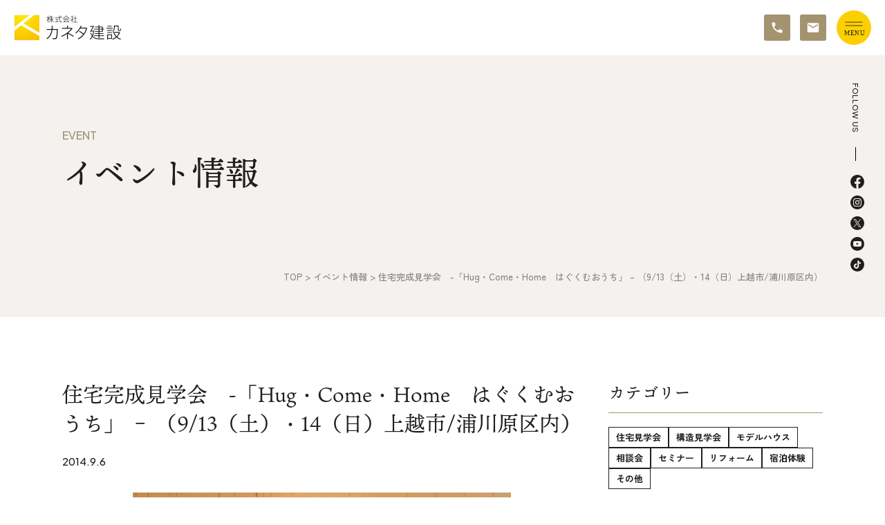

--- FILE ---
content_type: text/html; charset=UTF-8
request_url: https://www.kaneta.co.jp/event/20140906/
body_size: 15168
content:
<!DOCTYPE html>
<html lang="ja">
<head>
<!-- Google tag (gtag.js) -->
<script async src="https://www.googletagmanager.com/gtag/js?id=G-KBSWHVSC3B"></script>
<script>
  window.dataLayer = window.dataLayer || [];
  function gtag(){dataLayer.push(arguments);}
  gtag('js', new Date());

  gtag('config', 'G-KBSWHVSC3B');
</script>
<!-- End Google tag (gtag.js) -->
<!-- Google Tag Manager -->
<script>(function(w,d,s,l,i){w[l]=w[l]||[];w[l].push({'gtm.start':
new Date().getTime(),event:'gtm.js'});var f=d.getElementsByTagName(s)[0],
j=d.createElement(s),dl=l!='dataLayer'?'&l='+l:'';j.async=true;j.src=
'https://www.googletagmanager.com/gtm.js?id='+i+dl;f.parentNode.insertBefore(j,f);
})(window,document,'script','dataLayer','GTM-5FCTXL8');</script>
<!-- End Google Tag Manager -->

<!-- Google Tag Manager 先方の広告代理店用 2025/07/03追加 -->
<script>(function(w,d,s,l,i){w[l]=w[l]||[];w[l].push({'gtm.start':
new Date().getTime(),event:'gtm.js'});var f=d.getElementsByTagName(s)[0],
j=d.createElement(s),dl=l!='dataLayer'?'&l='+l:'';j.async=true;j.src=
'https://www.googletagmanager.com/gtm.js?id='+i+dl;f.parentNode.insertBefore(j,f);
})(window,document,'script','dataLayer','GTM-MV4R54JP');</script>
<!-- End Google Tag Manager -->

<meta charset="UTF-8">
<meta http-equiv="X-UA-Compatible" content="IE=edge">
<meta name='robots' content='index, follow, max-image-preview:large, max-snippet:-1, max-video-preview:-1' />

	<!-- This site is optimized with the Yoast SEO plugin v26.8 - https://yoast.com/product/yoast-seo-wordpress/ -->
	<title>住宅完成見学会　-「Hug・Come・Home　はぐくむおうち」 - （9/13（土）・14（日）上越市/浦川原区内） | カネタ建設</title>
	<meta name="description" content="住宅完成見学会　-「Hug・Come・Home　はぐくむおうち」 - （9/13（土）・14（日）上越市/浦川原区内） | 詳細| 上越市・糸魚川市・妙高市の新築注文住宅" />
	<link rel="canonical" href="https://www.kaneta.co.jp/event/20140906/" />
	<meta property="og:locale" content="ja_JP" />
	<meta property="og:type" content="article" />
	<meta property="og:title" content="住宅完成見学会　-「Hug・Come・Home　はぐくむおうち」 - （9/13（土）・14（日）上越市/浦川原区内） | カネタ建設" />
	<meta property="og:description" content="住宅完成見学会　-「Hug・Come・Home　はぐくむおうち」 - （9/13（土）・14（日）上越市/浦川原区内） | 詳細| 上越市・糸魚川市・妙高市の新築注文住宅" />
	<meta property="og:url" content="https://www.kaneta.co.jp/event/20140906/" />
	<meta property="og:site_name" content="カネタ建設" />
	<meta property="article:publisher" content="https://www.facebook.com/kaneta.co.jp/" />
	<meta property="og:image" content="https://www.kaneta.co.jp/wp-content/uploads/2023/05/ogp.jpg" />
	<meta property="og:image:width" content="1200" />
	<meta property="og:image:height" content="630" />
	<meta property="og:image:type" content="image/jpeg" />
	<meta name="twitter:card" content="summary_large_image" />
	<meta name="twitter:site" content="@kaneta_home" />
	<script type="application/ld+json" class="yoast-schema-graph">{"@context":"https://schema.org","@graph":[{"@type":"WebPage","@id":"https://www.kaneta.co.jp/event/20140906/","url":"https://www.kaneta.co.jp/event/20140906/","name":"住宅完成見学会　-「Hug・Come・Home　はぐくむおうち」 - （9/13（土）・14（日）上越市/浦川原区内） | カネタ建設","isPartOf":{"@id":"https://www.kaneta.co.jp/#website"},"datePublished":"2014-09-06T04:22:44+00:00","description":"住宅完成見学会　-「Hug・Come・Home　はぐくむおうち」 - （9/13（土）・14（日）上越市/浦川原区内） | 詳細| 上越市・糸魚川市・妙高市の新築注文住宅","breadcrumb":{"@id":"https://www.kaneta.co.jp/event/20140906/#breadcrumb"},"inLanguage":"ja","potentialAction":[{"@type":"ReadAction","target":["https://www.kaneta.co.jp/event/20140906/"]}]},{"@type":"BreadcrumbList","@id":"https://www.kaneta.co.jp/event/20140906/#breadcrumb","itemListElement":[{"@type":"ListItem","position":1,"name":"ホーム","item":"https://www.kaneta.co.jp/"},{"@type":"ListItem","position":2,"name":"イベント情報","item":"https://www.kaneta.co.jp/event/"},{"@type":"ListItem","position":3,"name":"住宅完成見学会　-「Hug・Come・Home　はぐくむおうち」 &#8211; （9/13（土）・14（日）上越市/浦川原区内）"}]},{"@type":"WebSite","@id":"https://www.kaneta.co.jp/#website","url":"https://www.kaneta.co.jp/","name":"カネタ建設","description":"上越市・糸魚川市・妙高市の新築注文住宅","publisher":{"@id":"https://www.kaneta.co.jp/#organization"},"potentialAction":[{"@type":"SearchAction","target":{"@type":"EntryPoint","urlTemplate":"https://www.kaneta.co.jp/?s={search_term_string}"},"query-input":{"@type":"PropertyValueSpecification","valueRequired":true,"valueName":"search_term_string"}}],"inLanguage":"ja"},{"@type":"Organization","@id":"https://www.kaneta.co.jp/#organization","name":"カネタ建設","url":"https://www.kaneta.co.jp/","logo":{"@type":"ImageObject","inLanguage":"ja","@id":"https://www.kaneta.co.jp/#/schema/logo/image/","url":"https://www.kaneta.co.jp/wp-content/uploads/2023/03/cropped-favicon.png","contentUrl":"https://www.kaneta.co.jp/wp-content/uploads/2023/03/cropped-favicon.png","width":512,"height":512,"caption":"カネタ建設"},"image":{"@id":"https://www.kaneta.co.jp/#/schema/logo/image/"},"sameAs":["https://www.facebook.com/kaneta.co.jp/","https://x.com/kaneta_home","https://www.instagram.com/kaneta.co/","https://www.youtube.com/channel/UC7bUiVWrnCdG8IUzWeagxxA/featured","https://www.tiktok.com/@kaneta.co"]}]}</script>
	<!-- / Yoast SEO plugin. -->


<link rel="alternate" type="application/rss+xml" title="カネタ建設 &raquo; 住宅完成見学会　-「Hug・Come・Home　はぐくむおうち」 &#8211; （9/13（土）・14（日）上越市/浦川原区内） のコメントのフィード" href="https://www.kaneta.co.jp/event/20140906/feed/" />
<link rel="alternate" title="oEmbed (JSON)" type="application/json+oembed" href="https://www.kaneta.co.jp/wp-json/oembed/1.0/embed?url=https%3A%2F%2Fwww.kaneta.co.jp%2Fevent%2F20140906%2F" />
<link rel="alternate" title="oEmbed (XML)" type="text/xml+oembed" href="https://www.kaneta.co.jp/wp-json/oembed/1.0/embed?url=https%3A%2F%2Fwww.kaneta.co.jp%2Fevent%2F20140906%2F&#038;format=xml" />
<style id='wp-img-auto-sizes-contain-inline-css' type='text/css'>
img:is([sizes=auto i],[sizes^="auto," i]){contain-intrinsic-size:3000px 1500px}
/*# sourceURL=wp-img-auto-sizes-contain-inline-css */
</style>
<style id='wp-emoji-styles-inline-css' type='text/css'>

	img.wp-smiley, img.emoji {
		display: inline !important;
		border: none !important;
		box-shadow: none !important;
		height: 1em !important;
		width: 1em !important;
		margin: 0 0.07em !important;
		vertical-align: -0.1em !important;
		background: none !important;
		padding: 0 !important;
	}
/*# sourceURL=wp-emoji-styles-inline-css */
</style>
<style id='wp-block-library-inline-css' type='text/css'>
:root{--wp-block-synced-color:#7a00df;--wp-block-synced-color--rgb:122,0,223;--wp-bound-block-color:var(--wp-block-synced-color);--wp-editor-canvas-background:#ddd;--wp-admin-theme-color:#007cba;--wp-admin-theme-color--rgb:0,124,186;--wp-admin-theme-color-darker-10:#006ba1;--wp-admin-theme-color-darker-10--rgb:0,107,160.5;--wp-admin-theme-color-darker-20:#005a87;--wp-admin-theme-color-darker-20--rgb:0,90,135;--wp-admin-border-width-focus:2px}@media (min-resolution:192dpi){:root{--wp-admin-border-width-focus:1.5px}}.wp-element-button{cursor:pointer}:root .has-very-light-gray-background-color{background-color:#eee}:root .has-very-dark-gray-background-color{background-color:#313131}:root .has-very-light-gray-color{color:#eee}:root .has-very-dark-gray-color{color:#313131}:root .has-vivid-green-cyan-to-vivid-cyan-blue-gradient-background{background:linear-gradient(135deg,#00d084,#0693e3)}:root .has-purple-crush-gradient-background{background:linear-gradient(135deg,#34e2e4,#4721fb 50%,#ab1dfe)}:root .has-hazy-dawn-gradient-background{background:linear-gradient(135deg,#faaca8,#dad0ec)}:root .has-subdued-olive-gradient-background{background:linear-gradient(135deg,#fafae1,#67a671)}:root .has-atomic-cream-gradient-background{background:linear-gradient(135deg,#fdd79a,#004a59)}:root .has-nightshade-gradient-background{background:linear-gradient(135deg,#330968,#31cdcf)}:root .has-midnight-gradient-background{background:linear-gradient(135deg,#020381,#2874fc)}:root{--wp--preset--font-size--normal:16px;--wp--preset--font-size--huge:42px}.has-regular-font-size{font-size:1em}.has-larger-font-size{font-size:2.625em}.has-normal-font-size{font-size:var(--wp--preset--font-size--normal)}.has-huge-font-size{font-size:var(--wp--preset--font-size--huge)}.has-text-align-center{text-align:center}.has-text-align-left{text-align:left}.has-text-align-right{text-align:right}.has-fit-text{white-space:nowrap!important}#end-resizable-editor-section{display:none}.aligncenter{clear:both}.items-justified-left{justify-content:flex-start}.items-justified-center{justify-content:center}.items-justified-right{justify-content:flex-end}.items-justified-space-between{justify-content:space-between}.screen-reader-text{border:0;clip-path:inset(50%);height:1px;margin:-1px;overflow:hidden;padding:0;position:absolute;width:1px;word-wrap:normal!important}.screen-reader-text:focus{background-color:#ddd;clip-path:none;color:#444;display:block;font-size:1em;height:auto;left:5px;line-height:normal;padding:15px 23px 14px;text-decoration:none;top:5px;width:auto;z-index:100000}html :where(.has-border-color){border-style:solid}html :where([style*=border-top-color]){border-top-style:solid}html :where([style*=border-right-color]){border-right-style:solid}html :where([style*=border-bottom-color]){border-bottom-style:solid}html :where([style*=border-left-color]){border-left-style:solid}html :where([style*=border-width]){border-style:solid}html :where([style*=border-top-width]){border-top-style:solid}html :where([style*=border-right-width]){border-right-style:solid}html :where([style*=border-bottom-width]){border-bottom-style:solid}html :where([style*=border-left-width]){border-left-style:solid}html :where(img[class*=wp-image-]){height:auto;max-width:100%}:where(figure){margin:0 0 1em}html :where(.is-position-sticky){--wp-admin--admin-bar--position-offset:var(--wp-admin--admin-bar--height,0px)}@media screen and (max-width:600px){html :where(.is-position-sticky){--wp-admin--admin-bar--position-offset:0px}}

/*# sourceURL=wp-block-library-inline-css */
</style><style id='global-styles-inline-css' type='text/css'>
:root{--wp--preset--aspect-ratio--square: 1;--wp--preset--aspect-ratio--4-3: 4/3;--wp--preset--aspect-ratio--3-4: 3/4;--wp--preset--aspect-ratio--3-2: 3/2;--wp--preset--aspect-ratio--2-3: 2/3;--wp--preset--aspect-ratio--16-9: 16/9;--wp--preset--aspect-ratio--9-16: 9/16;--wp--preset--color--black: #000000;--wp--preset--color--cyan-bluish-gray: #abb8c3;--wp--preset--color--white: #ffffff;--wp--preset--color--pale-pink: #f78da7;--wp--preset--color--vivid-red: #cf2e2e;--wp--preset--color--luminous-vivid-orange: #ff6900;--wp--preset--color--luminous-vivid-amber: #fcb900;--wp--preset--color--light-green-cyan: #7bdcb5;--wp--preset--color--vivid-green-cyan: #00d084;--wp--preset--color--pale-cyan-blue: #8ed1fc;--wp--preset--color--vivid-cyan-blue: #0693e3;--wp--preset--color--vivid-purple: #9b51e0;--wp--preset--gradient--vivid-cyan-blue-to-vivid-purple: linear-gradient(135deg,rgb(6,147,227) 0%,rgb(155,81,224) 100%);--wp--preset--gradient--light-green-cyan-to-vivid-green-cyan: linear-gradient(135deg,rgb(122,220,180) 0%,rgb(0,208,130) 100%);--wp--preset--gradient--luminous-vivid-amber-to-luminous-vivid-orange: linear-gradient(135deg,rgb(252,185,0) 0%,rgb(255,105,0) 100%);--wp--preset--gradient--luminous-vivid-orange-to-vivid-red: linear-gradient(135deg,rgb(255,105,0) 0%,rgb(207,46,46) 100%);--wp--preset--gradient--very-light-gray-to-cyan-bluish-gray: linear-gradient(135deg,rgb(238,238,238) 0%,rgb(169,184,195) 100%);--wp--preset--gradient--cool-to-warm-spectrum: linear-gradient(135deg,rgb(74,234,220) 0%,rgb(151,120,209) 20%,rgb(207,42,186) 40%,rgb(238,44,130) 60%,rgb(251,105,98) 80%,rgb(254,248,76) 100%);--wp--preset--gradient--blush-light-purple: linear-gradient(135deg,rgb(255,206,236) 0%,rgb(152,150,240) 100%);--wp--preset--gradient--blush-bordeaux: linear-gradient(135deg,rgb(254,205,165) 0%,rgb(254,45,45) 50%,rgb(107,0,62) 100%);--wp--preset--gradient--luminous-dusk: linear-gradient(135deg,rgb(255,203,112) 0%,rgb(199,81,192) 50%,rgb(65,88,208) 100%);--wp--preset--gradient--pale-ocean: linear-gradient(135deg,rgb(255,245,203) 0%,rgb(182,227,212) 50%,rgb(51,167,181) 100%);--wp--preset--gradient--electric-grass: linear-gradient(135deg,rgb(202,248,128) 0%,rgb(113,206,126) 100%);--wp--preset--gradient--midnight: linear-gradient(135deg,rgb(2,3,129) 0%,rgb(40,116,252) 100%);--wp--preset--font-size--small: 13px;--wp--preset--font-size--medium: 20px;--wp--preset--font-size--large: 36px;--wp--preset--font-size--x-large: 42px;--wp--preset--spacing--20: 0.44rem;--wp--preset--spacing--30: 0.67rem;--wp--preset--spacing--40: 1rem;--wp--preset--spacing--50: 1.5rem;--wp--preset--spacing--60: 2.25rem;--wp--preset--spacing--70: 3.38rem;--wp--preset--spacing--80: 5.06rem;--wp--preset--shadow--natural: 6px 6px 9px rgba(0, 0, 0, 0.2);--wp--preset--shadow--deep: 12px 12px 50px rgba(0, 0, 0, 0.4);--wp--preset--shadow--sharp: 6px 6px 0px rgba(0, 0, 0, 0.2);--wp--preset--shadow--outlined: 6px 6px 0px -3px rgb(255, 255, 255), 6px 6px rgb(0, 0, 0);--wp--preset--shadow--crisp: 6px 6px 0px rgb(0, 0, 0);}:where(.is-layout-flex){gap: 0.5em;}:where(.is-layout-grid){gap: 0.5em;}body .is-layout-flex{display: flex;}.is-layout-flex{flex-wrap: wrap;align-items: center;}.is-layout-flex > :is(*, div){margin: 0;}body .is-layout-grid{display: grid;}.is-layout-grid > :is(*, div){margin: 0;}:where(.wp-block-columns.is-layout-flex){gap: 2em;}:where(.wp-block-columns.is-layout-grid){gap: 2em;}:where(.wp-block-post-template.is-layout-flex){gap: 1.25em;}:where(.wp-block-post-template.is-layout-grid){gap: 1.25em;}.has-black-color{color: var(--wp--preset--color--black) !important;}.has-cyan-bluish-gray-color{color: var(--wp--preset--color--cyan-bluish-gray) !important;}.has-white-color{color: var(--wp--preset--color--white) !important;}.has-pale-pink-color{color: var(--wp--preset--color--pale-pink) !important;}.has-vivid-red-color{color: var(--wp--preset--color--vivid-red) !important;}.has-luminous-vivid-orange-color{color: var(--wp--preset--color--luminous-vivid-orange) !important;}.has-luminous-vivid-amber-color{color: var(--wp--preset--color--luminous-vivid-amber) !important;}.has-light-green-cyan-color{color: var(--wp--preset--color--light-green-cyan) !important;}.has-vivid-green-cyan-color{color: var(--wp--preset--color--vivid-green-cyan) !important;}.has-pale-cyan-blue-color{color: var(--wp--preset--color--pale-cyan-blue) !important;}.has-vivid-cyan-blue-color{color: var(--wp--preset--color--vivid-cyan-blue) !important;}.has-vivid-purple-color{color: var(--wp--preset--color--vivid-purple) !important;}.has-black-background-color{background-color: var(--wp--preset--color--black) !important;}.has-cyan-bluish-gray-background-color{background-color: var(--wp--preset--color--cyan-bluish-gray) !important;}.has-white-background-color{background-color: var(--wp--preset--color--white) !important;}.has-pale-pink-background-color{background-color: var(--wp--preset--color--pale-pink) !important;}.has-vivid-red-background-color{background-color: var(--wp--preset--color--vivid-red) !important;}.has-luminous-vivid-orange-background-color{background-color: var(--wp--preset--color--luminous-vivid-orange) !important;}.has-luminous-vivid-amber-background-color{background-color: var(--wp--preset--color--luminous-vivid-amber) !important;}.has-light-green-cyan-background-color{background-color: var(--wp--preset--color--light-green-cyan) !important;}.has-vivid-green-cyan-background-color{background-color: var(--wp--preset--color--vivid-green-cyan) !important;}.has-pale-cyan-blue-background-color{background-color: var(--wp--preset--color--pale-cyan-blue) !important;}.has-vivid-cyan-blue-background-color{background-color: var(--wp--preset--color--vivid-cyan-blue) !important;}.has-vivid-purple-background-color{background-color: var(--wp--preset--color--vivid-purple) !important;}.has-black-border-color{border-color: var(--wp--preset--color--black) !important;}.has-cyan-bluish-gray-border-color{border-color: var(--wp--preset--color--cyan-bluish-gray) !important;}.has-white-border-color{border-color: var(--wp--preset--color--white) !important;}.has-pale-pink-border-color{border-color: var(--wp--preset--color--pale-pink) !important;}.has-vivid-red-border-color{border-color: var(--wp--preset--color--vivid-red) !important;}.has-luminous-vivid-orange-border-color{border-color: var(--wp--preset--color--luminous-vivid-orange) !important;}.has-luminous-vivid-amber-border-color{border-color: var(--wp--preset--color--luminous-vivid-amber) !important;}.has-light-green-cyan-border-color{border-color: var(--wp--preset--color--light-green-cyan) !important;}.has-vivid-green-cyan-border-color{border-color: var(--wp--preset--color--vivid-green-cyan) !important;}.has-pale-cyan-blue-border-color{border-color: var(--wp--preset--color--pale-cyan-blue) !important;}.has-vivid-cyan-blue-border-color{border-color: var(--wp--preset--color--vivid-cyan-blue) !important;}.has-vivid-purple-border-color{border-color: var(--wp--preset--color--vivid-purple) !important;}.has-vivid-cyan-blue-to-vivid-purple-gradient-background{background: var(--wp--preset--gradient--vivid-cyan-blue-to-vivid-purple) !important;}.has-light-green-cyan-to-vivid-green-cyan-gradient-background{background: var(--wp--preset--gradient--light-green-cyan-to-vivid-green-cyan) !important;}.has-luminous-vivid-amber-to-luminous-vivid-orange-gradient-background{background: var(--wp--preset--gradient--luminous-vivid-amber-to-luminous-vivid-orange) !important;}.has-luminous-vivid-orange-to-vivid-red-gradient-background{background: var(--wp--preset--gradient--luminous-vivid-orange-to-vivid-red) !important;}.has-very-light-gray-to-cyan-bluish-gray-gradient-background{background: var(--wp--preset--gradient--very-light-gray-to-cyan-bluish-gray) !important;}.has-cool-to-warm-spectrum-gradient-background{background: var(--wp--preset--gradient--cool-to-warm-spectrum) !important;}.has-blush-light-purple-gradient-background{background: var(--wp--preset--gradient--blush-light-purple) !important;}.has-blush-bordeaux-gradient-background{background: var(--wp--preset--gradient--blush-bordeaux) !important;}.has-luminous-dusk-gradient-background{background: var(--wp--preset--gradient--luminous-dusk) !important;}.has-pale-ocean-gradient-background{background: var(--wp--preset--gradient--pale-ocean) !important;}.has-electric-grass-gradient-background{background: var(--wp--preset--gradient--electric-grass) !important;}.has-midnight-gradient-background{background: var(--wp--preset--gradient--midnight) !important;}.has-small-font-size{font-size: var(--wp--preset--font-size--small) !important;}.has-medium-font-size{font-size: var(--wp--preset--font-size--medium) !important;}.has-large-font-size{font-size: var(--wp--preset--font-size--large) !important;}.has-x-large-font-size{font-size: var(--wp--preset--font-size--x-large) !important;}
/*# sourceURL=global-styles-inline-css */
</style>

<style id='classic-theme-styles-inline-css' type='text/css'>
/*! This file is auto-generated */
.wp-block-button__link{color:#fff;background-color:#32373c;border-radius:9999px;box-shadow:none;text-decoration:none;padding:calc(.667em + 2px) calc(1.333em + 2px);font-size:1.125em}.wp-block-file__button{background:#32373c;color:#fff;text-decoration:none}
/*# sourceURL=/wp-includes/css/classic-themes.min.css */
</style>
<link rel='stylesheet' id='theme-normalize-css' href='https://www.kaneta.co.jp/wp-content/themes/kaneta/css/sanitize.css?ver=6.9' type='text/css' media='all' />
<link rel='stylesheet' id='theme-common-css' href='https://www.kaneta.co.jp/wp-content/themes/kaneta/css/common.css?ver=6.9' type='text/css' media='all' />
<link rel='stylesheet' id='theme-css' href='https://www.kaneta.co.jp/wp-content/themes/kaneta/style.css?ver=6.9' type='text/css' media='all' />
<link rel='stylesheet' id='module-css' href='https://www.kaneta.co.jp/wp-content/themes/kaneta/css/module.css?ver=6.9' type='text/css' media='all' />
<link rel='stylesheet' id='entry-style-css' href='https://www.kaneta.co.jp/wp-content/themes/kaneta/css/entry.css?ver=6.9' type='text/css' media='all' />
<link rel='stylesheet' id='swiper-bundle.min.css-css' href='https://www.kaneta.co.jp/wp-content/themes/kaneta/js/swiper/swiper-bundle.min.css?ver=6.9' type='text/css' media='screen' />
<script type="text/javascript" src="https://www.kaneta.co.jp/wp-includes/js/jquery/jquery.min.js?ver=3.7.1" id="jquery-core-js"></script>
<script type="text/javascript" src="https://www.kaneta.co.jp/wp-includes/js/jquery/jquery-migrate.min.js?ver=3.4.1" id="jquery-migrate-js"></script>
<link rel="https://api.w.org/" href="https://www.kaneta.co.jp/wp-json/" /><link rel="alternate" title="JSON" type="application/json" href="https://www.kaneta.co.jp/wp-json/wp/v2/event/24170" /><link rel="EditURI" type="application/rsd+xml" title="RSD" href="https://www.kaneta.co.jp/xmlrpc.php?rsd" />
<meta name="generator" content="WordPress 6.9" />
<link rel='shortlink' href='https://www.kaneta.co.jp/?p=24170' />
<script src="https://ajaxzip3.github.io/ajaxzip3.js" charset="UTF-8"></script>
	<script>
	jQuery(function($){
		$('input[name=\'your-zip\']').attr('onKeyUp', 'AjaxZip3.zip2addr(this,\'\',\'your-address\',\'your-address\');');
	});</script><link rel="icon" href="https://www.kaneta.co.jp/wp-content/uploads/2023/03/cropped-favicon-1-32x32.png" sizes="32x32" />
<link rel="icon" href="https://www.kaneta.co.jp/wp-content/uploads/2023/03/cropped-favicon-1-192x192.png" sizes="192x192" />
<link rel="apple-touch-icon" href="https://www.kaneta.co.jp/wp-content/uploads/2023/03/cropped-favicon-1-180x180.png" />
<meta name="msapplication-TileImage" content="https://www.kaneta.co.jp/wp-content/uploads/2023/03/cropped-favicon-1-270x270.png" />
<meta name="viewport" content="width=device-width,initial-scale=1">
<script>
  (function(d) {
    var config = {
      kitId: 'mcq6dbg',
      scriptTimeout: 3000,
      async: true
    },
    h=d.documentElement,t=setTimeout(function(){h.className=h.className.replace(/\bwf-loading\b/g,"")+" wf-inactive";},config.scriptTimeout),tk=d.createElement("script"),f=false,s=d.getElementsByTagName("script")[0],a;h.className+=" wf-loading";tk.src='https://use.typekit.net/'+config.kitId+'.js';tk.async=true;tk.onload=tk.onreadystatechange=function(){a=this.readyState;if(f||a&&a!="complete"&&a!="loaded")return;f=true;clearTimeout(t);try{Typekit.load(config)}catch(e){}};s.parentNode.insertBefore(tk,s)
  })(document);
</script>
<script id="_bownow_ts">
var _bownow_ts = document.createElement('script');
_bownow_ts.charset = 'utf-8';
_bownow_ts.src = 'https://contents.bownow.jp/js/UTC_d37913fc56866ffcfabb/trace.js';
document.getElementsByTagName('head')[0].appendChild(_bownow_ts);
</script>
</head>

<body data-rsssl=1 class="wp-singular event-template-default single single-event postid-24170 wp-theme-kaneta">
<!-- ** IZANAI ** - widget script tag -->
<script id="lampchat-widget" src="https://lampchat.io/widgets/widgetv3.js" fgid="2dwib7Pw_pk"></script>
<!-- Google Tag Manager (noscript) -->
<noscript><iframe src="https://www.googletagmanager.com/ns.html?id=GTM-5FCTXL8"
height="0" width="0" style="display:none;visibility:hidden"></iframe></noscript>
<!-- End Google Tag Manager (noscript) -->
 
<!-- Google Tag Manager (noscript) 先方の広告代理店用 2025/07/03追加 -->
<noscript><iframe src="https://www.googletagmanager.com/ns.html?id=GTM-MV4R54JP"
height="0" width="0" style="display:none;visibility:hidden"></iframe></noscript>
<!-- End Google Tag Manager (noscript) -->

<div id="wrapper">


	<div id="sp-menu">
		<div class="content-width">
			<div class="pc-only">
				<div id="sitemap-menu" class="menu-area">
	<div class="menu-col">
		<nav class="f_menu">
			<ul class="main-menu">
				<li class="menu-item"><a href="https://www.kaneta.co.jp">TOP</a></li>
				<li class="menu-item"><a href="https://www.kaneta.co.jp/event/">イベント情報</a></li>
				<li class="menu-item menu-item-has-children">
					<a href="https://www.kaneta.co.jp/planning/">カネタ建設の家づくり</a>
					<ul class="sub-menu">
						<li class="menu-item">
							<a href="https://www.kaneta.co.jp/planning/liie/">Liie (エルイーエ)</a>
							<ul class="sub-menu">
								<li class="menu-item"><a href="https://www.kaneta.co.jp/planning/liie/important/">Liieが大切にする10のこと</a></li>
								<li class="menu-item"><a href="https://www.kaneta.co.jp/planning/liie/spec/">住宅性能</a></li>
								<li class="menu-item"><a href="https://www.kaneta.co.jp/planning/liie/total-cost/">トータルコスト</a></li>
							</ul>
						</li>
						<li class="menu-item"><a href="https://www.kinoie-niigata.com/">kinoie (キノイエ)</a></li>
						<li class="menu-item"><a href="https://www.kaneta.co.jp/planning/nosgic/">nosgic（ノスギック）</a></li>
						<li class="menu-item"><a href="https://www.maman-joetsu.com/">Maman (ママン)</a></li>
					</ul>
				</li>
				<li class="menu-item"><a href="https://www.kaneta.co.jp/flow/">家づくりの流れ&<br class="pc-only">アフターサポート</a></li>
				<li class="menu-item"><a href="https://www.kaneta.co.jp/renovation/">リノベーション・リフォーム</a></li>
			</ul>
		</nav>
	</div>
	<div class="menu-col">
		<nav class="f_menu">
			<ul class="main-menu">
				<li class="menu-item"><a href="https://www.kaneta.co.jp/works/">施工事例&お客様の声</a></li>
				<li class="menu-item"><a href="https://www.kaneta.co.jp/estate/">不動産情報</a></li>
				<li class="menu-item"><a href="https://www.kaneta.co.jp/woodstrucx/">WoodStrucX&trade;（ウッドストラクス&trade;）</a></li>
				<li class="menu-item"><a href="https://www.kaneta.co.jp/topics/">お知らせ</a></li>
				<li class="menu-item"><a href="https://www.kaneta.co.jp/company/issh/">ISSH糸魚川住宅認定基準</a></li>
				<li class="menu-item menu-item-has-children">
					<a href="https://www.kaneta.co.jp/company/">会社案内</a>
					<ul class="sub-menu">
						<li class="menu-item"><a href="https://www.kaneta.co.jp/company/sdgs/">SDGsへの取り組み、CSR活動</a></li>
						<li class="menu-item"><a href="https://www.kaneta.co.jp/company/base/">拠点紹介</a></li>
					</ul>
				</li>
				<li class="menu-item"><a href="https://www.kaneta.co.jp/modelhouse/">モデルハウス</a></li>
				<li class="menu-item"><a href="https://www.kaneta.co.jp/joetsu-studio/">上越スタジオ</a></li>
				<li class="menu-item"><a href="https://www.kaneta.co.jp/staff/">スタッフ紹介</a></li>
				<li class="menu-item"><a href="https://www.kaneta.co.jp/blog_onlyone/">ブログ</a></li>
			</ul>
		</nav>
	</div>
	<div class="menu-col">
		<nav class="f_menu">
			<ul class="main-menu">
				<li class="menu-item"><a href="https://www.kaneta.co.jp/orange/">オレンジフェア</a></li>
				<li class="menu-item"><a href="https://www.kaneta.co.jp/business/">各種事業</a></li>
				<li class="menu-item"><a href="https://www.kaneta.co.jp/recruit/">採用情報</a></li>
				<li class="menu-item"><a href="https://www.kaneta.co.jp/company/cooperation/">協力会社の皆様へ</a></li>
				<li class="menu-item"><a href="https://www.kaneta.co.jp/privacy/">プライバシーポリシー</a></li>
			</ul>
		</nav>
		<div class="btn-wrap">
			<a href="https://www.kaneta.co.jp/catalog/" class="btn btn-yellow icon-circle-arrow">資料請求</a>
			<a href="https://www.kaneta.co.jp/contact/" class="btn btn-gold icon-circle-arrow">お問い合わせ</a>
		</div>
		<div class="m-sns-wrap">
			<div class="sns-head">FOLLOW  US</div>
			<div class="sns-list">
									<a href="https://www.facebook.com/kaneta.co.jp/" class="img-box facebook">
						<svg xmlns="http://www.w3.org/2000/svg" width="24" height="24" viewBox="0 0 24 24">
							<path id="icon-facebook" data-name="前面オブジェクトで型抜き 1" d="M10.125,24h0a11.987,11.987,0,0,1-7.213-4.044,12.128,12.128,0,0,1,.6-16.421,11.95,11.95,0,0,1,16.971,0,12.129,12.129,0,0,1,.6,16.421A11.982,11.982,0,0,1,13.876,24V15.562h2.8l.532-3.489H13.875V9.809A1.736,1.736,0,0,1,15.83,7.922h1.514V4.952a18.334,18.334,0,0,0-2.686-.236c-2.838,0-4.533,1.756-4.533,4.7v2.66H7.078v3.489h3.046V24Z" fill="#fff"/>
						</svg>
					</a>
													<a href="https://www.instagram.com/kaneta.co/" class="img-box instagram">
						<svg xmlns="http://www.w3.org/2000/svg" width="24" height="24" viewBox="0 0 24 24">
							<g id="グループ_8253" data-name="グループ 8253" transform="translate(0 -161)">
								<circle id="楕円形_21" data-name="楕円形 21" cx="12" cy="12" r="12" transform="translate(0 161)" fill="#fff"/>
								<path id="icon-instagram" d="M6.717,2.553a5.252,5.252,0,0,0-1.747.338A3.682,3.682,0,0,0,2.869,5a5.29,5.29,0,0,0-.331,1.748C2.5,7.515,2.5,7.762,2.5,9.717s.012,2.2.05,2.968a5.263,5.263,0,0,0,.338,1.746A3.68,3.68,0,0,0,5,16.533a5.286,5.286,0,0,0,1.748.331c.766.034,1.013.041,2.968.038s2.2-.012,2.969-.049a5.268,5.268,0,0,0,1.746-.338,3.68,3.68,0,0,0,2.1-2.11,5.266,5.266,0,0,0,.331-1.747c.034-.769.041-1.014.038-2.969s-.013-2.2-.049-2.968a5.259,5.259,0,0,0-.338-1.747,3.678,3.678,0,0,0-2.109-2.1,5.269,5.269,0,0,0-1.748-.331c-.766-.033-1.013-.042-2.968-.038s-2.2.012-2.968.05M6.8,15.569a4,4,0,0,1-1.337-.245,2.242,2.242,0,0,1-.829-.537,2.218,2.218,0,0,1-.54-.827,3.987,3.987,0,0,1-.25-1.337c-.036-.759-.043-.987-.047-2.909s0-2.15.036-2.909a3.985,3.985,0,0,1,.245-1.337A2.383,2.383,0,0,1,5.443,4.1a3.987,3.987,0,0,1,1.336-.25c.759-.036.987-.043,2.909-.047s2.15,0,2.91.036a3.982,3.982,0,0,1,1.337.245A2.384,2.384,0,0,1,15.3,5.448a3.967,3.967,0,0,1,.25,1.336c.036.759.044.987.048,2.909s0,2.15-.037,2.909a4,4,0,0,1-.245,1.338,2.385,2.385,0,0,1-1.364,1.369,3.988,3.988,0,0,1-1.336.25c-.759.036-.987.043-2.91.047s-2.15,0-2.909-.036m5.869-9.714a.864.864,0,1,0,.862-.865.864.864,0,0,0-.862.865M6,9.71a3.7,3.7,0,1,0,3.69-3.7A3.7,3.7,0,0,0,6,9.71m1.3,0a2.4,2.4,0,1,1,2.4,2.4,2.4,2.4,0,0,1-2.4-2.4" transform="translate(2.301 163.297)" fill="#1f1f1f"/>
							</g>
						</svg>
					</a>
													<a href="https://twitter.com/kaneta_home" class="img-box twitter">
						<img src="https://www.kaneta.co.jp/wp-content/themes/kaneta/images/common/icon_x_white_01.svg" alt="X">
					</a>
													<a href="https://www.youtube.com/channel/UC7bUiVWrnCdG8IUzWeagxxA/featured" class="img-box youtube">
						<svg xmlns="http://www.w3.org/2000/svg" width="24" height="24" viewBox="0 0 24 24">
							<g id="グループ_8254" data-name="グループ 8254" transform="translate(-1103 -473)">
								<circle id="楕円形_23" data-name="楕円形 23" cx="12" cy="12" r="12" transform="translate(1103 473)" fill="#fff"/>
								<path id="icon-youtube" data-name="前面オブジェクトで型抜き 4" d="M7,10a41.088,41.088,0,0,1-5.464-.3A1.784,1.784,0,0,1,.294,8.435,18.908,18.908,0,0,1,0,5,19.442,19.442,0,0,1,.286,1.565,1.778,1.778,0,0,1,1.527.3,41.263,41.263,0,0,1,7,0a41.092,41.092,0,0,1,5.465.3,1.783,1.783,0,0,1,1.241,1.266A18.908,18.908,0,0,1,14,5a19.418,19.418,0,0,1-.287,3.435A1.778,1.778,0,0,1,12.473,9.7,41.26,41.26,0,0,1,7,10ZM5.568,2.887V7.113L9.227,5Z" transform="translate(1108 480)" fill="#1f1f1f"/>
							</g>
						</svg>
					</a>
													<a href="https://www.tiktok.com/@kaneta.co" class="img-box tiktok">
						<svg id="icon-tiktok" xmlns="http://www.w3.org/2000/svg" width="24" height="24" viewBox="0 0 24 24">
							<path id="icon-tiktok" data-name="パス 49" d="M12,0A12,12,0,1,1,0,12,12,12,0,0,1,12,0Zm2.7,4.969a3.433,3.433,0,0,0,3.322,3.514c0,.9,0,1.545,0,2.4A5.712,5.712,0,0,1,14.692,9.7l0,4.671c.045,3.242-2.34,5.214-5.459,4.533-5.377-1.608-3.59-9.583,1.809-8.73,0,2.575,0,0,0,2.575a2.027,2.027,0,0,0-2.384,2.856,1.983,1.983,0,0,0,3.535-.235,4.512,4.512,0,0,0,.131-1.142V4.957l2.374.012Z" fill="#fff" fill-rule="evenodd"/>
						</svg>
					</a>
							</div>
		</div>
	</div>
</div>
			</div>
			<div class="sp-only">
				<ul id="menu-sp_nav" class="sp-nav"><li id="menu-item-17" class="menu-item menu-item-type-post_type menu-item-object-page menu-item-home menu-item-17"><a href="https://www.kaneta.co.jp/">TOP</a></li>
<li id="menu-item-58782" class="menu-item menu-item-type-post_type_archive menu-item-object-event menu-item-58782"><a href="https://www.kaneta.co.jp/event/">イベント情報</a></li>
<li id="menu-item-308" class="menu-item menu-item-type-custom menu-item-object-custom menu-item-has-children menu-item-308"><a>カネタ建設の家づくり</a>
<ul class="sub-menu">
	<li id="menu-item-293" class="menu-item menu-item-type-post_type menu-item-object-page menu-item-293"><a href="https://www.kaneta.co.jp/planning/">カネタ建設の家づくり</a></li>
	<li id="menu-item-59406" class="menu-item menu-item-type-custom menu-item-object-custom menu-item-has-children menu-item-59406"><a>Liie (エルイーエ)</a>
	<ul class="sub-menu">
		<li id="menu-item-294" class="menu-item menu-item-type-post_type menu-item-object-page menu-item-294"><a href="https://www.kaneta.co.jp/planning/liie/">Liie (エルイーエ)</a></li>
		<li id="menu-item-59403" class="menu-item menu-item-type-post_type menu-item-object-page menu-item-59403"><a href="https://www.kaneta.co.jp/planning/liie/important/">　Liieが大切にする10のこと</a></li>
		<li id="menu-item-59404" class="menu-item menu-item-type-post_type menu-item-object-page menu-item-59404"><a href="https://www.kaneta.co.jp/planning/liie/spec/">　住宅性能</a></li>
		<li id="menu-item-59405" class="menu-item menu-item-type-post_type menu-item-object-page menu-item-59405"><a href="https://www.kaneta.co.jp/planning/liie/total-cost/">　トータルコスト</a></li>
	</ul>
</li>
	<li id="menu-item-416" class="menu-item menu-item-type-custom menu-item-object-custom menu-item-416"><a href="https://www.kinoie-niigata.com/">kinoie (キノイエ)</a></li>
	<li id="menu-item-59727" class="menu-item menu-item-type-post_type menu-item-object-page menu-item-59727"><a href="https://www.kaneta.co.jp/planning/nosgic/">nosgic（ノスギック）</a></li>
	<li id="menu-item-417" class="menu-item menu-item-type-custom menu-item-object-custom menu-item-417"><a href="https://www.maman-joetsu.com/">Maman上越 (ママン上越)</a></li>
</ul>
</li>
<li id="menu-item-305" class="menu-item menu-item-type-post_type menu-item-object-page menu-item-305"><a href="https://www.kaneta.co.jp/flow/">施工の流れ&#038;アフターサポート</a></li>
<li id="menu-item-304" class="menu-item menu-item-type-post_type menu-item-object-page menu-item-304"><a href="https://www.kaneta.co.jp/renovation/">リノベーション・リフォーム</a></li>
<li id="menu-item-409" class="menu-item menu-item-type-post_type_archive menu-item-object-works menu-item-409"><a href="https://www.kaneta.co.jp/works/">施工事例&#038;お客様の声</a></li>
<li id="menu-item-410" class="menu-item menu-item-type-post_type_archive menu-item-object-estate menu-item-410"><a href="https://www.kaneta.co.jp/estate/">不動産情報</a></li>
<li id="menu-item-65838" class="menu-item menu-item-type-post_type menu-item-object-page menu-item-65838"><a href="https://www.kaneta.co.jp/woodstrucx/">WoodStrucX™（ウッドストラクス™）</a></li>
<li id="menu-item-1058" class="menu-item menu-item-type-post_type_archive menu-item-object-topics menu-item-1058"><a href="https://www.kaneta.co.jp/topics/">お知らせ</a></li>
<li id="menu-item-59340" class="menu-item menu-item-type-post_type menu-item-object-page menu-item-59340"><a href="https://www.kaneta.co.jp/company/issh/">ISSH糸魚川住宅認定基準</a></li>
<li id="menu-item-420" class="menu-item menu-item-type-custom menu-item-object-custom menu-item-has-children menu-item-420"><a>会社案内</a>
<ul class="sub-menu">
	<li id="menu-item-299" class="menu-item menu-item-type-post_type menu-item-object-page menu-item-299"><a href="https://www.kaneta.co.jp/company/">会社案内</a></li>
	<li id="menu-item-300" class="menu-item menu-item-type-post_type menu-item-object-page menu-item-300"><a href="https://www.kaneta.co.jp/company/sdgs/">SDGsへの取り組み、CSR活動</a></li>
	<li id="menu-item-301" class="menu-item menu-item-type-post_type menu-item-object-page menu-item-301"><a href="https://www.kaneta.co.jp/company/base/">拠点紹介</a></li>
</ul>
</li>
<li id="menu-item-64001" class="menu-item menu-item-type-post_type menu-item-object-page menu-item-64001"><a href="https://www.kaneta.co.jp/modelhouse/">モデルハウス</a></li>
<li id="menu-item-302" class="menu-item menu-item-type-post_type menu-item-object-page menu-item-302"><a href="https://www.kaneta.co.jp/joetsu-studio/">上越スタジオ</a></li>
<li id="menu-item-412" class="menu-item menu-item-type-post_type_archive menu-item-object-staff menu-item-412"><a href="https://www.kaneta.co.jp/staff/">スタッフ紹介</a></li>
<li id="menu-item-413" class="menu-item menu-item-type-post_type_archive menu-item-object-blog_onlyone menu-item-413"><a href="https://www.kaneta.co.jp/blog_onlyone/">ブログ</a></li>
<li id="menu-item-414" class="menu-item menu-item-type-post_type_archive menu-item-object-orange menu-item-414"><a href="https://www.kaneta.co.jp/orange/">オレンジフェア</a></li>
<li id="menu-item-303" class="menu-item menu-item-type-post_type menu-item-object-page menu-item-303"><a href="https://www.kaneta.co.jp/business/">各種事業</a></li>
<li id="menu-item-415" class="menu-item menu-item-type-post_type menu-item-object-page menu-item-415"><a href="https://www.kaneta.co.jp/recruit/">採用情報</a></li>
<li id="menu-item-59338" class="menu-item menu-item-type-post_type menu-item-object-page menu-item-59338"><a href="https://www.kaneta.co.jp/company/cooperation/">協力会社の皆様へ</a></li>
<li id="menu-item-306" class="menu-item menu-item-type-post_type menu-item-object-page menu-item-306"><a href="https://www.kaneta.co.jp/catalog/">資料請求</a></li>
<li id="menu-item-307" class="menu-item menu-item-type-post_type menu-item-object-page menu-item-307"><a href="https://www.kaneta.co.jp/contact/">お問い合わせ</a></li>
</ul>			</div>
			<div class="info-area">
				<div class="logo-box">
					<a href="https://www.kaneta.co.jp" class="img-box">
						<img
						src="https://www.kaneta.co.jp/wp-content/themes/kaneta/images/common/logo_black_01.svg"
						alt="カネタ建設"
						width="300" height="74"
						>
					</a>
				</div>
				<div class="info-box">
					<h3 class="ttl">
						<span class="icon-dot zenkaku">本社</span>
					</h3>
					<div class="address">〒941-0062&nbsp;新潟県糸魚川市中央2-4-2</div>
					<div class="tel-box"><a href="tel:&#48;2&#53;-552&#45;&#48;45&#54;">0&#50;&#53;&#45;&#53;&#53;2-&#48;&#52;5&#54; (本社)</a></div>
					<div class="tel-box"><a href="tel:0&#49;&#50;&#48;&#45;&#52;70-&#52;&#53;&#54;">&#48;&#49;&#50;&#48;&#45;47&#48;-&#52;56 (フリーダイヤル)</a></div>
				</div>
				<div class="info-box">
					<h3 class="ttl">
						<span class="icon-dot zenkaku">上越店</span>
					</h3>
					<div class="address">〒942-0072&nbsp;新潟県上越市栄町2-11-40 1F</div>
					<div class="tel-box"><a href="tel:0&#50;5-&#53;3&#48;-&#54;&#55;11">025-53&#48;&#45;67&#49;&#49; (上越店)</a></div>
					<div class="tel-box"><a href="tel:&#48;&#49;2&#48;-696&#45;71&#49;">&#48;12&#48;&#45;&#54;96&#45;&#55;&#49;&#49; (フリーダイヤル)</a></div>
				</div>
			</div>
		</div>
	</div>

	<header id="header">
		<div class="h-inner">
			<div class="logo-box">
				<a href="https://www.kaneta.co.jp" class="img-box">
					<img
					src="https://www.kaneta.co.jp/wp-content/themes/kaneta/images/common/logo_03@2x.png"
					alt="カネタ建設"
					>
				</a>
			</div>
			<nav class="nav-box">
				<ul id="menu-g_nav" class="h-nav"><li id="menu-item-156" class="menu-item menu-item-type-post_type_archive menu-item-object-event menu-item-156"><a href="https://www.kaneta.co.jp/event/">イベント情報</a></li>
<li id="menu-item-157" class="menu-item menu-item-type-post_type menu-item-object-page menu-item-157"><a href="https://www.kaneta.co.jp/planning/">カネタ建設の家づくり</a></li>
<li id="menu-item-158" class="menu-item menu-item-type-post_type_archive menu-item-object-works menu-item-158"><a href="https://www.kaneta.co.jp/works/">施工事例</a></li>
<li id="menu-item-1635" class="menu-item menu-item-type-post_type_archive menu-item-object-topics menu-item-1635"><a href="https://www.kaneta.co.jp/topics/">お知らせ</a></li>
<li id="menu-item-815" class="menu-item menu-item-type-post_type_archive menu-item-object-blog_onlyone menu-item-815"><a href="https://www.kaneta.co.jp/blog_onlyone/">ブログ</a></li>
<li id="menu-item-814" class="menu-item menu-item-type-post_type_archive menu-item-object-estate menu-item-814"><a href="https://www.kaneta.co.jp/estate/">不動産情報</a></li>
<li id="menu-item-160" class="menu-item menu-item-type-post_type menu-item-object-page menu-item-160"><a href="https://www.kaneta.co.jp/company/">会社案内</a></li>
<li id="menu-item-161" class="menu-item menu-item-type-custom menu-item-object-custom menu-item-161"><a href="/recruit/">採用情報</a></li>
<li id="menu-item-162" class="btn-yellow menu-item menu-item-type-post_type menu-item-object-page menu-item-162"><a href="https://www.kaneta.co.jp/catalog/">資料請求</a></li>
<li id="menu-item-163" class="btn-gold menu-item menu-item-type-post_type menu-item-object-page menu-item-163"><a href="https://www.kaneta.co.jp/contact/">お問い合わせ/来場予約</a></li>
</ul>			</nav>
		</div>
		<div class="sp-header-btn">
			<div class="btn-wrap">
				<a href="tel:&#48;&#49;&#50;&#48;&#45;&#52;&#55;0&#45;&#52;56" class="img-box">
					<img src="https://www.kaneta.co.jp/wp-content/themes/kaneta/images/common//icon_tel_02.svg" alt="電話">
				</a>
				<a href="https://www.kaneta.co.jp/contact/" class="img-box">
					<img src="https://www.kaneta.co.jp/wp-content/themes/kaneta/images/common//icon_mail_02.svg" alt="お問い合わせメール">
				</a>
			</div>
			<div id="btn-hamburger" class="img-box">
				<img
				class="closed"
				src="https://www.kaneta.co.jp/wp-content/themes/kaneta/images/common/btn_menu_closed.svg"
				alt="SPメニュー"
				>
				<img
				class="opened"
				src="https://www.kaneta.co.jp/wp-content/themes/kaneta/images/common/btn_menu_opened.svg"
				alt="SPメニュー"
				>
			</div>
		</div>
	</header>

	<div id="side-sns">
		<div class="head">FOLLOW  US</div>
		<div class="list">
							<a href="https://www.facebook.com/kaneta.co.jp/" class="img-box"><img src="https://www.kaneta.co.jp/wp-content/themes/kaneta/images/common/icon_facebook_black_01.svg" alt="facebook"></a>
										<a href="https://www.instagram.com/kaneta.co/" class="img-box"><img src="https://www.kaneta.co.jp/wp-content/themes/kaneta/images/common/icon_instagram_black_01.svg" alt="instagram"></a>
										<a href="https://twitter.com/kaneta_home" class="img-box"><img src="https://www.kaneta.co.jp/wp-content/themes/kaneta/images/common/icon_x_black_01.svg" alt="X"></a>
										<a href="https://www.youtube.com/channel/UC7bUiVWrnCdG8IUzWeagxxA/featured" class="img-box"><img src="https://www.kaneta.co.jp/wp-content/themes/kaneta/images/common/icon_youtube_black_01.svg" alt="youtube"></a>
										<a href="https://www.tiktok.com/@kaneta.co" class="img-box"><img src="https://www.kaneta.co.jp/wp-content/themes/kaneta/images/common/icon_tiktok_black_01.svg" alt="tiktok"></a>
					</div>
	</div>
	
	<main id="main">
 




	<div id="page-mv" class="mainvisual bg-gold">
		<div class="mv-inner">
			<div class="content-width">
				<div class="page-ttl-box">
					<p class="page-sub-ttl">event</p>
					<h1 class="page-ttl">イベント情報</h1>
				</div>
			</div>
		</div>
		<div class="content-width">
				<div class="breadcrumbs">
		<span property="itemListElement" typeof="ListItem"><a property="item" typeof="WebPage" title="カネタ建設へ移動" href="https://www.kaneta.co.jp" class="home"><span property="name">TOP</span></a><meta property="position" content="1"></span> &gt; <span property="itemListElement" typeof="ListItem"><a property="item" typeof="WebPage" title="イベント情報へ移動する" href="https://www.kaneta.co.jp/event/" class="archive post-event-archive" ><span property="name">イベント情報</span></a><meta property="position" content="2"></span> &gt; <span property="itemListElement" typeof="ListItem"><span property="name" class="post post-event current-item">住宅完成見学会　-「Hug・Come・Home　はぐくむおうち」 &#8211; （9/13（土）・14（日）上越市/浦川原区内）</span><meta property="url" content="https://www.kaneta.co.jp/event/20140906/"><meta property="position" content="3"></span>	</div>
		</div>
	</div>


<div class="post-content">
	<div class="post-inner">
		<div class="content-width">

							
										<div id="article-container" class="has-sidebar">

	<article id="entry-article">

		<div class="entry-ttl-box">
			<h2 class="entry-ttl">住宅完成見学会　-「Hug・Come・Home　はぐくむおうち」 &#8211; （9/13（土）・14（日）上越市/浦川原区内）</h2>
			<div class="post-meta">
				<div class="post-date">
					<time datetime="2014.9.6">2014.9.6</time>
				</div>
							</div>
		</div>

		<div class="entry-content">

			<div style="text-align: center;"><img src="https://www.kaneta.co.jp/wp-content/uploads/51957bff2ddc15bc8fcffe898acc6d381.png" alt="カネタ建設は上越・糸魚川地域で注文住宅をてがけている建設会社です"></div><div style="margin: 15px 0;"><br></div><div style="text-align: center;"><img src="https://www.kaneta.co.jp/wp-content/uploads/sub.jpg" alt="カネタ建設は上越・糸魚川地域で注文住宅をてがけている建設会社です"></div><div style="margin: 15px 0;"></div><div style="margin: 15px 0;">※本見学会は、お施主様のご理解とご厚意により開催されます。<br><div class="footer"><p class="caption">
    ※ご来場の際には靴下着用をお願いいたします。</p>
</div></div><div style="margin: 15px 0;">イベントのお申込みは下記のフォームからどうぞ！</div>
			
										<div id="event-contact-box" class="contact-box">
					<h2 class="ttl">イベントお申込みフォーム</h2>
					
<script id="_bownow_cs_sid_a4193d5f0161067ac560">
var _bownow_cs_sid_a4193d5f0161067ac560 = document.createElement('script');
_bownow_cs_sid_a4193d5f0161067ac560.charset = 'utf-8';
_bownow_cs_sid_a4193d5f0161067ac560.src = 'https://contents.bownow.jp/forms/sid_a4193d5f0161067ac560/trace.js';
document.getElementsByTagName('head')[0].appendChild(_bownow_cs_sid_a4193d5f0161067ac560);
</script>

				</div>
			
		</div>

	</article>

	<aside id="entry-sidebar">

	
			<div class="sidebar-box">
			<h2 class="head">カテゴリー</h2>
			<div class="cont">
				<div class="post-cats">
											<a class="post-cat" href="https://www.kaneta.co.jp/event/event_cat/openhouse/">
							住宅見学会						</a>
											<a class="post-cat" href="https://www.kaneta.co.jp/event/event_cat/structure/">
							構造見学会						</a>
											<a class="post-cat" href="https://www.kaneta.co.jp/event/event_cat/modelhouse/">
							モデルハウス						</a>
											<a class="post-cat" href="https://www.kaneta.co.jp/event/event_cat/conference/">
							相談会						</a>
											<a class="post-cat" href="https://www.kaneta.co.jp/event/event_cat/seminar/">
							セミナー						</a>
											<a class="post-cat" href="https://www.kaneta.co.jp/event/event_cat/reform/">
							リフォーム						</a>
											<a class="post-cat" href="https://www.kaneta.co.jp/event/event_cat/%e5%ae%bf%e6%b3%8a%e4%bd%93%e9%a8%93/">
							宿泊体験						</a>
											<a class="post-cat" href="https://www.kaneta.co.jp/event/event_cat/others/">
							その他						</a>
									</div>
			</div>
		</div>
	
		<div class="sidebar-box">
		<h2 class="head">新着イベント</h2>
		<div class="cont">
			<div class="m-sidebar-container">
									<div class="item-box">
	<div class="post-thumb">
		<a href="https://www.kaneta.co.jp/event/202601310201no/" class="img-box">
			<img width="316" height="237" src="https://www.kaneta.co.jp/wp-content/uploads/2025/12/8149ee94666e313c339ca0601d839878-3.jpg" class="attachment-316x240 size-316x240 wp-post-image" alt="木の平屋の暮らし【完成見学会】上越" decoding="async" fetchpriority="high" srcset="https://www.kaneta.co.jp/wp-content/uploads/2025/12/8149ee94666e313c339ca0601d839878-3.jpg 1140w, https://www.kaneta.co.jp/wp-content/uploads/2025/12/8149ee94666e313c339ca0601d839878-3-600x450.jpg 600w, https://www.kaneta.co.jp/wp-content/uploads/2025/12/8149ee94666e313c339ca0601d839878-3-768x576.jpg 768w" sizes="(max-width: 316px) 100vw, 316px" />		</a>
	</div>
	<div class="post-info">
		<div class="post-meta">
			<div class="post-date">
				<time datetime="2025.12.18">2025.12.18</time>
			</div>
					</div>
		<h3 class="post-ttl">
			<a href="https://www.kaneta.co.jp/event/202601310201no/">木の平屋の暮らし【完成見学会】上越</a>
		</h3>
	</div>
</div>									<div class="item-box">
	<div class="post-thumb">
		<a href="https://www.kaneta.co.jp/event/houseschool2026012425vol42/" class="img-box">
			<img width="316" height="237" src="https://www.kaneta.co.jp/wp-content/uploads/2025/11/8ec86a9e8ec163a40b68e1057e3130d6.jpg" class="attachment-316x240 size-316x240 wp-post-image" alt="はじめての家づくり教室 vol.42【糸魚川開催】" decoding="async" srcset="https://www.kaneta.co.jp/wp-content/uploads/2025/11/8ec86a9e8ec163a40b68e1057e3130d6.jpg 1140w, https://www.kaneta.co.jp/wp-content/uploads/2025/11/8ec86a9e8ec163a40b68e1057e3130d6-600x450.jpg 600w, https://www.kaneta.co.jp/wp-content/uploads/2025/11/8ec86a9e8ec163a40b68e1057e3130d6-768x576.jpg 768w" sizes="(max-width: 316px) 100vw, 316px" />		</a>
	</div>
	<div class="post-info">
		<div class="post-meta">
			<div class="post-date">
				<time datetime="2025.12.23">2025.12.23</time>
			</div>
					</div>
		<h3 class="post-ttl">
			<a href="https://www.kaneta.co.jp/event/houseschool2026012425vol42/">はじめての家づくり教室 vol.42【糸魚川開催】</a>
		</h3>
	</div>
</div>									<div class="item-box">
	<div class="post-thumb">
		<a href="https://www.kaneta.co.jp/event/20260214-15modelfree/" class="img-box">
			<img width="316" height="237" src="https://www.kaneta.co.jp/wp-content/uploads/2026/01/ad67f6229febce3019dd03f932ec6acb.jpg" class="attachment-316x240 size-316x240 wp-post-image" alt="上越モデルハウス［フリー見学Day］2月" decoding="async" srcset="https://www.kaneta.co.jp/wp-content/uploads/2026/01/ad67f6229febce3019dd03f932ec6acb.jpg 1140w, https://www.kaneta.co.jp/wp-content/uploads/2026/01/ad67f6229febce3019dd03f932ec6acb-600x450.jpg 600w, https://www.kaneta.co.jp/wp-content/uploads/2026/01/ad67f6229febce3019dd03f932ec6acb-768x576.jpg 768w" sizes="(max-width: 316px) 100vw, 316px" />		</a>
	</div>
	<div class="post-info">
		<div class="post-meta">
			<div class="post-date">
				<time datetime="2026.1.13">2026.1.13</time>
			</div>
					</div>
		<h3 class="post-ttl">
			<a href="https://www.kaneta.co.jp/event/20260214-15modelfree/">上越モデルハウス［フリー見学Day］2月</a>
		</h3>
	</div>
</div>									<div class="item-box">
	<div class="post-thumb">
		<a href="https://www.kaneta.co.jp/event/20260213-14reformfa2026/" class="img-box">
			<img width="316" height="237" src="https://www.kaneta.co.jp/wp-content/uploads/2026/01/1200.jpg" class="attachment-316x240 size-316x240 wp-post-image" alt="［クリナップ］リフォームフェア2026" decoding="async" loading="lazy" srcset="https://www.kaneta.co.jp/wp-content/uploads/2026/01/1200.jpg 1140w, https://www.kaneta.co.jp/wp-content/uploads/2026/01/1200-600x450.jpg 600w, https://www.kaneta.co.jp/wp-content/uploads/2026/01/1200-768x576.jpg 768w" sizes="auto, (max-width: 316px) 100vw, 316px" />		</a>
	</div>
	<div class="post-info">
		<div class="post-meta">
			<div class="post-date">
				<time datetime="2026.1.21">2026.1.21</time>
			</div>
					</div>
		<h3 class="post-ttl">
			<a href="https://www.kaneta.co.jp/event/20260213-14reformfa2026/">［クリナップ］リフォームフェア2026</a>
		</h3>
	</div>
</div>									<div class="item-box">
	<div class="post-thumb">
		<a href="https://www.kaneta.co.jp/event/20260221-23housewinterschool/" class="img-box">
			<img width="316" height="237" src="https://www.kaneta.co.jp/wp-content/uploads/2026/01/8ec86a9e8ec163a40b68e1057e3130d6.jpg" class="attachment-316x240 size-316x240 wp-post-image" alt="はじめての家づくり教室［冬期集中講座］" decoding="async" loading="lazy" srcset="https://www.kaneta.co.jp/wp-content/uploads/2026/01/8ec86a9e8ec163a40b68e1057e3130d6.jpg 1140w, https://www.kaneta.co.jp/wp-content/uploads/2026/01/8ec86a9e8ec163a40b68e1057e3130d6-600x450.jpg 600w, https://www.kaneta.co.jp/wp-content/uploads/2026/01/8ec86a9e8ec163a40b68e1057e3130d6-768x576.jpg 768w" sizes="auto, (max-width: 316px) 100vw, 316px" />		</a>
	</div>
	<div class="post-info">
		<div class="post-meta">
			<div class="post-date">
				<time datetime="2026.1.13">2026.1.13</time>
			</div>
					</div>
		<h3 class="post-ttl">
			<a href="https://www.kaneta.co.jp/event/20260221-23housewinterschool/">はじめての家づくり教室［冬期集中講座］</a>
		</h3>
	</div>
</div>							</div>
		</div>
	</div>

</aside>
</div>
							
		</div>
	</div>
</div>


</main>

<section id="contact-sec">
			<div class="half-box bg-gray">
			<div class="m-img-txt-box">
				<div class="img-area">
					<div class="img-box">
						<img
						src="https://www.kaneta.co.jp/wp-content/themes/kaneta/images/common/catalog_01.png"
						alt="資料請求"
						>
					</div>
				</div>
				<div class="txt-area">
					<div class="ttl-box">
						<p class="sec-sub-ttl">CATALOG</p>
						<h2 class="sec-ttl">資料請求</h2>
					</div>
					<div class="txt">
						<p>カネタ建設の家づくりのこだわりをご紹介したカタログを無料でお送りします。</p>
					</div>
				</div>
			</div>
			<div class="btn-box">
				<a href="https://www.kaneta.co.jp/catalog/" class="btn btn-size-m icon-circle-arrow btn-yellow">資料請求はこちら</a>
			</div>
		</div>
			<div class="half-box bg-gray">
			<div class="m-img-txt-box">
				<div class="img-area">
					<div class="img-box">
						<img
						src="https://www.kaneta.co.jp/wp-content/themes/kaneta/images/common/contact_01.png"
						alt="お問い合わせ"
						>
					</div>
				</div>
				<div class="txt-area">
					<div class="ttl-box">
						<p class="sec-sub-ttl">CONTACT</p>
						<h2 class="sec-ttl">お問い合わせ</h2>
					</div>
					<div class="txt">
						<p>上越・糸魚川地域で延べ1,000棟以上の家を建てたカネタ建設にご相談ください。</p>
					</div>
				</div>
			</div>
			<div class="btn-box">
				<a href="https://www.kaneta.co.jp/contact/" class="btn btn-size-m icon-circle-arrow btn-gold">お問い合わせはこちら</a>
			</div>
		</div>
	</section>

<footer id="footer">
	<div class="f-inner">
		<div class="content-width">
			<div class="info-area">
				<div class="logo-box">
					<a href="https://www.kaneta.co.jp" class="img-box">
						<img
						src="https://www.kaneta.co.jp/wp-content/themes/kaneta/images/common/logo_white_01.svg"
						alt="カネタ建設"
						>
					</a>
				</div>
				<div class="info-box">
					<h3 class="ttl">
						<span class="icon-dot zenkaku">本社</span>
					</h3>
					<div class="address">〒941-0062&emsp;新潟県糸魚川市中央2-4-2</div>
					<div class="tel-box"><a href="tel:0&#50;5&#45;552&#45;&#48;4&#53;6">02&#53;-5&#53;&#50;-0&#52;5&#54; (本社)</a></div>
					<div class="tel-box"><a href="tel:&#48;&#49;2&#48;-4&#55;0&#45;&#52;5&#54;">0&#49;20&#45;4&#55;0&#45;&#52;5&#54; (フリーダイヤル)</a></div>
				</div>
				<div class="info-box">
					<h3 class="ttl">
						<span class="icon-dot zenkaku">上越店</span>
					</h3>
					<div class="address">〒942-0072&emsp;新潟県上越市栄町2-11-40 1F</div>
					<div class="tel-box"><a href="tel:0&#50;5&#45;53&#48;&#45;&#54;711">&#48;2&#53;&#45;&#53;30&#45;6&#55;11 (上越店)</a></div>
					<div class="tel-box"><a href="tel:0&#49;&#50;0-69&#54;-711">0120-&#54;&#57;6&#45;&#55;&#49;1 (フリーダイヤル)</a></div>
				</div>
			</div>
			<div id="sitemap-menu" class="menu-area">
	<div class="menu-col">
		<nav class="f_menu">
			<ul class="main-menu">
				<li class="menu-item"><a href="https://www.kaneta.co.jp">TOP</a></li>
				<li class="menu-item"><a href="https://www.kaneta.co.jp/event/">イベント情報</a></li>
				<li class="menu-item menu-item-has-children">
					<a href="https://www.kaneta.co.jp/planning/">カネタ建設の家づくり</a>
					<ul class="sub-menu">
						<li class="menu-item">
							<a href="https://www.kaneta.co.jp/planning/liie/">Liie (エルイーエ)</a>
							<ul class="sub-menu">
								<li class="menu-item"><a href="https://www.kaneta.co.jp/planning/liie/important/">Liieが大切にする10のこと</a></li>
								<li class="menu-item"><a href="https://www.kaneta.co.jp/planning/liie/spec/">住宅性能</a></li>
								<li class="menu-item"><a href="https://www.kaneta.co.jp/planning/liie/total-cost/">トータルコスト</a></li>
							</ul>
						</li>
						<li class="menu-item"><a href="https://www.kinoie-niigata.com/">kinoie (キノイエ)</a></li>
						<li class="menu-item"><a href="https://www.kaneta.co.jp/planning/nosgic/">nosgic（ノスギック）</a></li>
						<li class="menu-item"><a href="https://www.maman-joetsu.com/">Maman (ママン)</a></li>
					</ul>
				</li>
				<li class="menu-item"><a href="https://www.kaneta.co.jp/flow/">家づくりの流れ&<br class="pc-only">アフターサポート</a></li>
				<li class="menu-item"><a href="https://www.kaneta.co.jp/renovation/">リノベーション・リフォーム</a></li>
			</ul>
		</nav>
	</div>
	<div class="menu-col">
		<nav class="f_menu">
			<ul class="main-menu">
				<li class="menu-item"><a href="https://www.kaneta.co.jp/works/">施工事例&お客様の声</a></li>
				<li class="menu-item"><a href="https://www.kaneta.co.jp/estate/">不動産情報</a></li>
				<li class="menu-item"><a href="https://www.kaneta.co.jp/woodstrucx/">WoodStrucX&trade;（ウッドストラクス&trade;）</a></li>
				<li class="menu-item"><a href="https://www.kaneta.co.jp/topics/">お知らせ</a></li>
				<li class="menu-item"><a href="https://www.kaneta.co.jp/company/issh/">ISSH糸魚川住宅認定基準</a></li>
				<li class="menu-item menu-item-has-children">
					<a href="https://www.kaneta.co.jp/company/">会社案内</a>
					<ul class="sub-menu">
						<li class="menu-item"><a href="https://www.kaneta.co.jp/company/sdgs/">SDGsへの取り組み、CSR活動</a></li>
						<li class="menu-item"><a href="https://www.kaneta.co.jp/company/base/">拠点紹介</a></li>
					</ul>
				</li>
				<li class="menu-item"><a href="https://www.kaneta.co.jp/modelhouse/">モデルハウス</a></li>
				<li class="menu-item"><a href="https://www.kaneta.co.jp/joetsu-studio/">上越スタジオ</a></li>
				<li class="menu-item"><a href="https://www.kaneta.co.jp/staff/">スタッフ紹介</a></li>
				<li class="menu-item"><a href="https://www.kaneta.co.jp/blog_onlyone/">ブログ</a></li>
			</ul>
		</nav>
	</div>
	<div class="menu-col">
		<nav class="f_menu">
			<ul class="main-menu">
				<li class="menu-item"><a href="https://www.kaneta.co.jp/orange/">オレンジフェア</a></li>
				<li class="menu-item"><a href="https://www.kaneta.co.jp/business/">各種事業</a></li>
				<li class="menu-item"><a href="https://www.kaneta.co.jp/recruit/">採用情報</a></li>
				<li class="menu-item"><a href="https://www.kaneta.co.jp/company/cooperation/">協力会社の皆様へ</a></li>
				<li class="menu-item"><a href="https://www.kaneta.co.jp/privacy/">プライバシーポリシー</a></li>
			</ul>
		</nav>
		<div class="btn-wrap">
			<a href="https://www.kaneta.co.jp/catalog/" class="btn btn-yellow icon-circle-arrow">資料請求</a>
			<a href="https://www.kaneta.co.jp/contact/" class="btn btn-gold icon-circle-arrow">お問い合わせ</a>
		</div>
		<div class="m-sns-wrap">
			<div class="sns-head">FOLLOW  US</div>
			<div class="sns-list">
									<a href="https://www.facebook.com/kaneta.co.jp/" class="img-box facebook">
						<svg xmlns="http://www.w3.org/2000/svg" width="24" height="24" viewBox="0 0 24 24">
							<path id="icon-facebook" data-name="前面オブジェクトで型抜き 1" d="M10.125,24h0a11.987,11.987,0,0,1-7.213-4.044,12.128,12.128,0,0,1,.6-16.421,11.95,11.95,0,0,1,16.971,0,12.129,12.129,0,0,1,.6,16.421A11.982,11.982,0,0,1,13.876,24V15.562h2.8l.532-3.489H13.875V9.809A1.736,1.736,0,0,1,15.83,7.922h1.514V4.952a18.334,18.334,0,0,0-2.686-.236c-2.838,0-4.533,1.756-4.533,4.7v2.66H7.078v3.489h3.046V24Z" fill="#fff"/>
						</svg>
					</a>
													<a href="https://www.instagram.com/kaneta.co/" class="img-box instagram">
						<svg xmlns="http://www.w3.org/2000/svg" width="24" height="24" viewBox="0 0 24 24">
							<g id="グループ_8253" data-name="グループ 8253" transform="translate(0 -161)">
								<circle id="楕円形_21" data-name="楕円形 21" cx="12" cy="12" r="12" transform="translate(0 161)" fill="#fff"/>
								<path id="icon-instagram" d="M6.717,2.553a5.252,5.252,0,0,0-1.747.338A3.682,3.682,0,0,0,2.869,5a5.29,5.29,0,0,0-.331,1.748C2.5,7.515,2.5,7.762,2.5,9.717s.012,2.2.05,2.968a5.263,5.263,0,0,0,.338,1.746A3.68,3.68,0,0,0,5,16.533a5.286,5.286,0,0,0,1.748.331c.766.034,1.013.041,2.968.038s2.2-.012,2.969-.049a5.268,5.268,0,0,0,1.746-.338,3.68,3.68,0,0,0,2.1-2.11,5.266,5.266,0,0,0,.331-1.747c.034-.769.041-1.014.038-2.969s-.013-2.2-.049-2.968a5.259,5.259,0,0,0-.338-1.747,3.678,3.678,0,0,0-2.109-2.1,5.269,5.269,0,0,0-1.748-.331c-.766-.033-1.013-.042-2.968-.038s-2.2.012-2.968.05M6.8,15.569a4,4,0,0,1-1.337-.245,2.242,2.242,0,0,1-.829-.537,2.218,2.218,0,0,1-.54-.827,3.987,3.987,0,0,1-.25-1.337c-.036-.759-.043-.987-.047-2.909s0-2.15.036-2.909a3.985,3.985,0,0,1,.245-1.337A2.383,2.383,0,0,1,5.443,4.1a3.987,3.987,0,0,1,1.336-.25c.759-.036.987-.043,2.909-.047s2.15,0,2.91.036a3.982,3.982,0,0,1,1.337.245A2.384,2.384,0,0,1,15.3,5.448a3.967,3.967,0,0,1,.25,1.336c.036.759.044.987.048,2.909s0,2.15-.037,2.909a4,4,0,0,1-.245,1.338,2.385,2.385,0,0,1-1.364,1.369,3.988,3.988,0,0,1-1.336.25c-.759.036-.987.043-2.91.047s-2.15,0-2.909-.036m5.869-9.714a.864.864,0,1,0,.862-.865.864.864,0,0,0-.862.865M6,9.71a3.7,3.7,0,1,0,3.69-3.7A3.7,3.7,0,0,0,6,9.71m1.3,0a2.4,2.4,0,1,1,2.4,2.4,2.4,2.4,0,0,1-2.4-2.4" transform="translate(2.301 163.297)" fill="#1f1f1f"/>
							</g>
						</svg>
					</a>
													<a href="https://twitter.com/kaneta_home" class="img-box twitter">
						<img src="https://www.kaneta.co.jp/wp-content/themes/kaneta/images/common/icon_x_white_01.svg" alt="X">
					</a>
													<a href="https://www.youtube.com/channel/UC7bUiVWrnCdG8IUzWeagxxA/featured" class="img-box youtube">
						<svg xmlns="http://www.w3.org/2000/svg" width="24" height="24" viewBox="0 0 24 24">
							<g id="グループ_8254" data-name="グループ 8254" transform="translate(-1103 -473)">
								<circle id="楕円形_23" data-name="楕円形 23" cx="12" cy="12" r="12" transform="translate(1103 473)" fill="#fff"/>
								<path id="icon-youtube" data-name="前面オブジェクトで型抜き 4" d="M7,10a41.088,41.088,0,0,1-5.464-.3A1.784,1.784,0,0,1,.294,8.435,18.908,18.908,0,0,1,0,5,19.442,19.442,0,0,1,.286,1.565,1.778,1.778,0,0,1,1.527.3,41.263,41.263,0,0,1,7,0a41.092,41.092,0,0,1,5.465.3,1.783,1.783,0,0,1,1.241,1.266A18.908,18.908,0,0,1,14,5a19.418,19.418,0,0,1-.287,3.435A1.778,1.778,0,0,1,12.473,9.7,41.26,41.26,0,0,1,7,10ZM5.568,2.887V7.113L9.227,5Z" transform="translate(1108 480)" fill="#1f1f1f"/>
							</g>
						</svg>
					</a>
													<a href="https://www.tiktok.com/@kaneta.co" class="img-box tiktok">
						<svg id="icon-tiktok" xmlns="http://www.w3.org/2000/svg" width="24" height="24" viewBox="0 0 24 24">
							<path id="icon-tiktok" data-name="パス 49" d="M12,0A12,12,0,1,1,0,12,12,12,0,0,1,12,0Zm2.7,4.969a3.433,3.433,0,0,0,3.322,3.514c0,.9,0,1.545,0,2.4A5.712,5.712,0,0,1,14.692,9.7l0,4.671c.045,3.242-2.34,5.214-5.459,4.533-5.377-1.608-3.59-9.583,1.809-8.73,0,2.575,0,0,0,2.575a2.027,2.027,0,0,0-2.384,2.856,1.983,1.983,0,0,0,3.535-.235,4.512,4.512,0,0,0,.131-1.142V4.957l2.374.012Z" fill="#fff" fill-rule="evenodd"/>
						</svg>
					</a>
							</div>
		</div>
	</div>
</div>
		</div>
	</div>
	<div id="copyright">&copy; Kaneta Kensetsu.inc All Rights Reserved.</div>
	<a id="page-top" href="#">
		<span>PAGE TOP</span>
	</a>
</footer>

</div><!-- wrapper -->
<script type="speculationrules">
{"prefetch":[{"source":"document","where":{"and":[{"href_matches":"/*"},{"not":{"href_matches":["/wp-*.php","/wp-admin/*","/wp-content/uploads/*","/wp-content/*","/wp-content/plugins/*","/wp-content/themes/kaneta/*","/*\\?(.+)"]}},{"not":{"selector_matches":"a[rel~=\"nofollow\"]"}},{"not":{"selector_matches":".no-prefetch, .no-prefetch a"}}]},"eagerness":"conservative"}]}
</script>
<script type="text/javascript" src="https://www.kaneta.co.jp/wp-content/themes/kaneta/js/matchHeight/jquery.matchHeight-min.js?ver=6.9" id="jquery.matchHeight-min.js-js"></script>
<script type="text/javascript" src="https://www.kaneta.co.jp/wp-content/themes/kaneta/js/swiper/swiper-bundle.min.js?ver=6.9" id="swiper-bundle.min.js-js"></script>
<script type="text/javascript" src="https://www.kaneta.co.jp/wp-content/themes/kaneta/js/swiper-fire.js?ver=6.9" id="swiper-fire.js-js"></script>
<script type="text/javascript" src="https://www.kaneta.co.jp/wp-content/themes/kaneta/js/myscripts.js?ver=6.9" id="myscripts.js-js"></script>
<script type="text/javascript" src="https://www.kaneta.co.jp/wp-content/themes/kaneta/js/ofi/ofi.min.js?ver=6.9" id="ofi.min.js-js"></script>
<script id="wp-emoji-settings" type="application/json">
{"baseUrl":"https://s.w.org/images/core/emoji/17.0.2/72x72/","ext":".png","svgUrl":"https://s.w.org/images/core/emoji/17.0.2/svg/","svgExt":".svg","source":{"concatemoji":"https://www.kaneta.co.jp/wp-includes/js/wp-emoji-release.min.js?ver=6.9"}}
</script>
<script type="module">
/* <![CDATA[ */
/*! This file is auto-generated */
const a=JSON.parse(document.getElementById("wp-emoji-settings").textContent),o=(window._wpemojiSettings=a,"wpEmojiSettingsSupports"),s=["flag","emoji"];function i(e){try{var t={supportTests:e,timestamp:(new Date).valueOf()};sessionStorage.setItem(o,JSON.stringify(t))}catch(e){}}function c(e,t,n){e.clearRect(0,0,e.canvas.width,e.canvas.height),e.fillText(t,0,0);t=new Uint32Array(e.getImageData(0,0,e.canvas.width,e.canvas.height).data);e.clearRect(0,0,e.canvas.width,e.canvas.height),e.fillText(n,0,0);const a=new Uint32Array(e.getImageData(0,0,e.canvas.width,e.canvas.height).data);return t.every((e,t)=>e===a[t])}function p(e,t){e.clearRect(0,0,e.canvas.width,e.canvas.height),e.fillText(t,0,0);var n=e.getImageData(16,16,1,1);for(let e=0;e<n.data.length;e++)if(0!==n.data[e])return!1;return!0}function u(e,t,n,a){switch(t){case"flag":return n(e,"\ud83c\udff3\ufe0f\u200d\u26a7\ufe0f","\ud83c\udff3\ufe0f\u200b\u26a7\ufe0f")?!1:!n(e,"\ud83c\udde8\ud83c\uddf6","\ud83c\udde8\u200b\ud83c\uddf6")&&!n(e,"\ud83c\udff4\udb40\udc67\udb40\udc62\udb40\udc65\udb40\udc6e\udb40\udc67\udb40\udc7f","\ud83c\udff4\u200b\udb40\udc67\u200b\udb40\udc62\u200b\udb40\udc65\u200b\udb40\udc6e\u200b\udb40\udc67\u200b\udb40\udc7f");case"emoji":return!a(e,"\ud83e\u1fac8")}return!1}function f(e,t,n,a){let r;const o=(r="undefined"!=typeof WorkerGlobalScope&&self instanceof WorkerGlobalScope?new OffscreenCanvas(300,150):document.createElement("canvas")).getContext("2d",{willReadFrequently:!0}),s=(o.textBaseline="top",o.font="600 32px Arial",{});return e.forEach(e=>{s[e]=t(o,e,n,a)}),s}function r(e){var t=document.createElement("script");t.src=e,t.defer=!0,document.head.appendChild(t)}a.supports={everything:!0,everythingExceptFlag:!0},new Promise(t=>{let n=function(){try{var e=JSON.parse(sessionStorage.getItem(o));if("object"==typeof e&&"number"==typeof e.timestamp&&(new Date).valueOf()<e.timestamp+604800&&"object"==typeof e.supportTests)return e.supportTests}catch(e){}return null}();if(!n){if("undefined"!=typeof Worker&&"undefined"!=typeof OffscreenCanvas&&"undefined"!=typeof URL&&URL.createObjectURL&&"undefined"!=typeof Blob)try{var e="postMessage("+f.toString()+"("+[JSON.stringify(s),u.toString(),c.toString(),p.toString()].join(",")+"));",a=new Blob([e],{type:"text/javascript"});const r=new Worker(URL.createObjectURL(a),{name:"wpTestEmojiSupports"});return void(r.onmessage=e=>{i(n=e.data),r.terminate(),t(n)})}catch(e){}i(n=f(s,u,c,p))}t(n)}).then(e=>{for(const n in e)a.supports[n]=e[n],a.supports.everything=a.supports.everything&&a.supports[n],"flag"!==n&&(a.supports.everythingExceptFlag=a.supports.everythingExceptFlag&&a.supports[n]);var t;a.supports.everythingExceptFlag=a.supports.everythingExceptFlag&&!a.supports.flag,a.supports.everything||((t=a.source||{}).concatemoji?r(t.concatemoji):t.wpemoji&&t.twemoji&&(r(t.twemoji),r(t.wpemoji)))});
//# sourceURL=https://www.kaneta.co.jp/wp-includes/js/wp-emoji-loader.min.js
/* ]]> */
</script>
<script>
if( objectFitImages ) objectFitImages('img.thumbnail-with-fitted');
</script>
</body>
</html>

--- FILE ---
content_type: image/svg+xml
request_url: https://www.kaneta.co.jp/wp-content/themes/kaneta/images/common//icon_tel_02.svg
body_size: 798
content:
<svg xmlns="http://www.w3.org/2000/svg" width="38" height="38" viewBox="0 0 38 38">
  <g id="グループ_8910" data-name="グループ 8910" transform="translate(-546 -390)">
    <rect id="長方形_1600" data-name="長方形 1600" width="38" height="38" rx="3" transform="translate(546 390)" fill="#a3936f"/>
    <g id="settings_phone_black_24dp" transform="translate(555 399)">
      <path id="パス_5457" data-name="パス 5457" d="M0,0H20V20H0Z" fill="none"/>
      <path id="パス_5458" data-name="パス 5458" d="M17.167,13.417a9.467,9.467,0,0,1-2.975-.475.85.85,0,0,0-.85.2l-1.833,1.833A12.562,12.562,0,0,1,6.017,9.492L7.85,7.65a.818.818,0,0,0,.208-.842,9.467,9.467,0,0,1-.475-2.975A.836.836,0,0,0,6.75,3H3.833A.836.836,0,0,0,3,3.833,14.165,14.165,0,0,0,17.167,18,.836.836,0,0,0,18,17.167V14.25A.836.836,0,0,0,17.167,13.417Z" transform="translate(-0.5 -0.5)" fill="#fff"/>
    </g>
  </g>
</svg>


--- FILE ---
content_type: image/svg+xml
request_url: https://www.kaneta.co.jp/wp-content/themes/kaneta/images/common/btn_menu_opened.svg
body_size: 533
content:
<svg xmlns="http://www.w3.org/2000/svg" width="60" height="60" viewBox="0 0 60 60">
  <g id="グループ_8856" data-name="グループ 8856" transform="translate(-1372 -95)">
    <circle id="楕円形_33" data-name="楕円形 33" cx="30" cy="30" r="30" transform="translate(1372 95)" fill="#fccf00"/>
    <path id="パス_5435" data-name="パス 5435" d="M0,0H30" transform="translate(1391.393 114.393) rotate(45)" fill="none" stroke="#1f1f1f" stroke-width="1"/>
    <path id="パス_5436" data-name="パス 5436" d="M0,0H30" transform="translate(1391.393 135.607) rotate(-45)" fill="none" stroke="#1f1f1f" stroke-width="1"/>
  </g>
</svg>


--- FILE ---
content_type: image/svg+xml
request_url: https://www.kaneta.co.jp/wp-content/themes/kaneta/images/common/icon_facebook_black_01.svg
body_size: 453
content:
<svg xmlns="http://www.w3.org/2000/svg" width="20" height="20" viewBox="0 0 20 20">
  <path id="前面オブジェクトで型抜き_1" data-name="前面オブジェクトで型抜き 1" d="M8.437,20h0a9.989,9.989,0,0,1-6.011-3.37,10.107,10.107,0,0,1,.5-13.684,9.958,9.958,0,0,1,14.142,0,10.107,10.107,0,0,1,.5,13.684A9.985,9.985,0,0,1,11.563,20V12.968h2.33l.443-2.908H11.563V8.174A1.447,1.447,0,0,1,13.192,6.6h1.262V4.126a15.278,15.278,0,0,0-2.239-.2c-2.365,0-3.778,1.463-3.778,3.914v2.217H5.9v2.908H8.437V20Z" transform="translate(0)" fill="#1f1f1f"/>
</svg>


--- FILE ---
content_type: image/svg+xml
request_url: https://www.kaneta.co.jp/wp-content/themes/kaneta/images/common/logo_black_01.svg
body_size: 2860
content:
<?xml version="1.0" encoding="utf-8"?>
<!-- Generator: Adobe Illustrator 27.1.1, SVG Export Plug-In . SVG Version: 6.00 Build 0)  -->
<svg version="1.1" id="レイヤー_1" xmlns="http://www.w3.org/2000/svg" xmlns:xlink="http://www.w3.org/1999/xlink" x="0px"
	 y="0px" viewBox="0 0 610 150" style="enable-background:new 0 0 610 150;" xml:space="preserve">
<style type="text/css">
	.st0{fill:#1F1F1F;}
	.st1{fill:#FFFFFF;}
	.st2{fill:url(#SVGID_1_);}
	.st3{fill:url(#SVGID_00000183241768299359224910000006427565432130100926_);}
	.st4{fill:url(#SVGID_00000083081783601150609240000005819703587694546829_);}
</style>
<g>
	<g>
		<g>
			<path class="st0" d="M214.9,82.5c0.6-5.7,1-11.7,1-18.4h5.3c0,6.5-0.4,12.6-1,18.4h29.6c-0.2,21.6-2.5,43-4.3,48.4
				c-2,6.1-5.4,8.4-12.4,8.4c-4.1,0-8.7-0.1-12.6-0.6v-5.2c4,0.5,8.3,0.6,12,0.6c3.7,0,6.1-1,7.7-5c1.8-4.7,4-24.2,4-41.5h-24.6
				c-3.4,23.2-12.2,39.5-29.5,51.6l-3.9-4c16.4-10.9,24.8-25.9,28.1-47.6h-27.2v-5H214.9z"/>
			<path class="st0" d="M339.2,121.6l-3.6,4c-7.5-5.7-18.9-12.3-28.6-17v30.7h-5.5v-29.7c-9.5,6.7-19.5,12.4-29.3,16.2l-2.9-4.6
				c22-7.7,45.5-26.1,55.3-39.8h-51.1v-5h28V64.1h5.5v12.4h22.5l3.5,2.7c-5.9,8.6-14.5,17.2-24.3,25
				C318.4,108.7,330.9,115.6,339.2,121.6z"/>
			<path class="st0" d="M372.7,93.5c7.1,4,16.6,10.2,22.9,15.1c6.1-8.8,10.3-18.7,12.5-29h-31.5c-6.5,10.4-15.1,21-23.7,27.7
				l-4.1-3.4c12.4-9.1,24.8-26.6,29.9-39.9l5.1,1.8c-1.2,2.9-2.7,6-4.4,9.1h31.4l3.8,2.2c-6,27.9-23,51.9-49.1,62.7l-3.6-4.4
				c12.5-4.9,22.7-12.8,30.4-22.4c-6.1-5.2-16.1-11.7-22.9-15.4L372.7,93.5z"/>
			<path class="st0" d="M443.7,117.6c2.7-6.5,4.7-13.8,5.9-21.6H437l-1.8,2.8l-4.6-1.2C435,90.9,442,79.2,447,70h-16.4v-4.3h18.7h1
				h1.2l2.7,0.5c-4,7.5-9.8,17.5-14.7,25.5h10.5h1h0.4l3.4,0.6c-1.5,10.9-4.2,20.8-8.1,29.3c8.6,10.1,19.7,13.6,34.6,13.8
				c4.9,0.1,24.8,0,29.7-0.2l-0.8,4.6c-5,0.1-24.5,0.2-29.7,0.1c-15.6-0.3-27-4-35.9-14c-3.4,6.4-7.4,11.8-12.1,16.1l-3.4-3.4
				c5-4.2,9.1-9.9,12.5-16.4c-3.4-4.7-6.4-10.4-9.2-17.4l4-1.4C438.5,109,440.9,113.6,443.7,117.6z M478.9,118.1v-8.4h-21v-3.9h21
				v-8.1h-20.4v-3.9h20.4v-8.6h-25.7v-3.8h25.7v-8.2h-20.4v-3.9h20.4v-7.9h5v7.9h19.2v12.1h7.3v3.8h-7.3v12.5H484v8.1h21.8v3.9H484
				v8.4h26.5v4H484v10.9h-5V122h-25.7v-4H478.9z M498.3,81.4v-8.2H484v8.2H498.3z M484,85.2v8.6h14.3v-8.6H484z"/>
			<path class="st0" d="M558.2,76.5v4.2h-34.7v-4.2H558.2z M531.9,112.6h22.6v25.1h-22.6v4.2h-4.6v-29.2h2.5H531.9z M554,88.7v4h-26
				v-4H554z M554,100.7v3.9h-26v-3.9H554z M553,64.7v4h-24.1v-4H553z M549.9,133.4v-16.6h-18v16.6H549.9z M580.2,123.4
				c5.7-5.5,10.2-12,12.8-19.6h-33.6v-4.5h34.8h0.9h0.6l3.9,1.1c-2.9,10.4-8.4,19.3-15.8,26.3c6.1,4.9,13.3,8.6,21,10.9l-3.3,4.3
				c-8-2.6-15.2-6.5-21.5-11.9c-6.1,5-13.3,9-21.2,12.1l-3.5-4.1c8-2.8,15.2-6.6,21.2-11.4c-5.5-5.5-9.9-12.2-13-20.2l4.5-1.7
				C570.9,112.1,575,118.3,580.2,123.4z M590.2,63.6h1.8V85c0,2.8,0.3,3.3,2,3.4c1.2,0,3.5,0,5,0c1.7-0.1,1.9-0.4,2-8l4,0.8
				c-0.5,10.7-1.3,11.8-5.6,11.8c-1.8,0-4.5,0-6,0c-4.9-0.2-6.1-1.9-6.1-7.9V68.1h-17.5V77c0,7.6-2.8,14.3-10.2,20.1l-3.9-2.9
				c6.9-5,9.5-10.8,9.5-17.3V63.6h2.1h2.5h17.5H590.2z"/>
		</g>
		<g>
			<path class="st0" d="M189.2,38.1l-1.7-1.7c2.8-3.8,5.8-10.5,7.3-16.9h-6.7v-2.2h6.8V8h2.3v9.3h5.5v2.2h-5.5v1.6
				c1.8,3,3.9,6.7,5,8.9l-1.4,1.9c-0.8-2-2.2-5-3.5-7.7v22.4H195V25.2C193.4,30.3,191.3,35,189.2,38.1z M202.2,44.1l-1.7-1.9
				c4.3-3,9-8.2,11.6-14h-10v-2.2h11v-8.2h-5.9c-0.8,2.2-1.7,4.3-3,6.3l-2-1c2.5-4.2,4-8.7,4.7-13.7l2.2,0.4c-0.3,2-0.7,3.9-1.2,5.8
				h5.2V8h2.3v7.5h8.8v2.2h-8.8v8.2h11.3v2.2h-10.2c2.5,5.5,7,10.8,11,13.8l-1.8,1.9c-3.7-3.1-7.7-8.2-10.3-13.7v16.5h-2.3v-16
				C210.4,36.2,206.2,41.1,202.2,44.1z"/>
			<path class="st0" d="M244.2,41.1V28.3h-9.1v-2.2H255v2.2h-8.4v12.2c3.5-0.7,7-1.4,9.7-1.9l0.2,2.1c-6.4,1.4-16.7,3.5-22.3,4.6
				l-0.7-2.4C236.3,42.5,240.2,41.8,244.2,41.1z M258,16.7c-0.2-2.8-0.3-5.6-0.5-8.6h2.6c0,3,0.2,5.8,0.4,8.6h11.6V19h-11.4
				c1.1,14.5,3.9,24.7,7.8,24.9c1,0,1.4-1.3,1.6-6.3l2.2,0.7c-0.5,6.8-1.8,8.6-4.4,8.3c-5.4-0.6-8.4-11.9-9.8-27.5h-24.4v-2.2H258z
				 M264.4,8.2c2.7,1.9,4.8,3.8,6.4,5.6l-1.8,1.3c-1.4-1.8-3.5-3.7-6.1-5.6L264.4,8.2z"/>
			<path class="st0" d="M278.8,23.9l-1.4-2c6.4-2.4,12.9-6.9,18.3-13.9h2.5c5.5,6.9,12.2,11.3,18.7,13.9l-1.5,2.1
				c-6.4-2.7-12.7-6.9-18.5-13.8C291.3,17,285.1,21.4,278.8,23.9z M285.7,42.4c2.3-4,4.5-8.4,5.8-11.7h-11.9v-2.2h35v2.2h-20.4
				c-1.4,3.3-3.6,7.6-5.9,11.6c6.4-0.5,13.8-1.1,19.5-1.5c-1.7-2.1-3.8-4.2-6.1-6.4l1.8-1.2c4.7,4.3,8.3,8.5,10.7,12.2l-2.2,1.3
				c-0.8-1.3-1.7-2.7-2.8-4.1c-8.5,0.8-22,2-29.3,2.6l-0.6-2.5C281.2,42.7,283.3,42.5,285.7,42.4z M308.4,20.8V23H286v-2.2H308.4z"
				/>
			<path class="st0" d="M331.1,46.6h-2.4V30.8c-2,2.2-4.2,4.1-6.4,5.7l-1.5-1.9c5.9-4,11.2-10.3,13.8-16.7h-13v-2.2h7.1V8h2.4v7.5
				h4.2h0.6h0.3l1.5,0.6c-1.3,3.7-3.3,7.4-5.8,10.8c2.8,2.5,5.7,5.3,7.4,7.1l-1.7,1.7c-1.5-1.8-4-4.5-6.4-6.9V46.6z M346.9,43.3
				V24.4h-8.7v-2.2h8.7V8h2.5v14.2h8.7v2.2h-8.7v18.8H360v2.2h-24.1v-2.2H346.9z"/>
		</g>
	</g>
	<g>
		<rect x="5.6" y="4.6" class="st1" width="141" height="140.9"/>
		<path class="st1" d="M146,5.1v139.8H6.1V5.1H146 M147.1,4H146H6.1H5v1.1v139.8v1.1h1.1H146h1.1v-1.1V5.1V4L147.1,4z"/>
	</g>
	<g>
		
			<radialGradient id="SVGID_1_" cx="52.8092" cy="5.1404" r="168.1869" gradientTransform="matrix(1.0025 0 0 1.0016 -1.522424e-02 -8.148880e-03)" gradientUnits="userSpaceOnUse">
			<stop  offset="0" style="stop-color:#FFEA00"/>
			<stop  offset="1" style="stop-color:#F9B90A"/>
		</radialGradient>
		<polygon class="st2" points="57,51.7 146,103.4 146,5.1 116.1,5.1 		"/>
		
			<radialGradient id="SVGID_00000097495717872111267200000002663798597649147327_" cx="52.8102" cy="5.1465" r="168.1806" gradientTransform="matrix(1.0025 0 0 1.0016 -1.522424e-02 -8.148880e-03)" gradientUnits="userSpaceOnUse">
			<stop  offset="0" style="stop-color:#FFEA00"/>
			<stop  offset="1" style="stop-color:#F9B90A"/>
		</radialGradient>
		<polygon style="fill:url(#SVGID_00000097495717872111267200000002663798597649147327_);" points="43.8,62.1 6.1,91.9 6.1,144.9 
			146,144.9 146,121.5 		"/>
		
			<radialGradient id="SVGID_00000047761758763877322910000012195683506110228652_" cx="52.8096" cy="5.1396" r="168.1853" gradientTransform="matrix(1.0025 0 0 1.0016 -1.522424e-02 -8.148880e-03)" gradientUnits="userSpaceOnUse">
			<stop  offset="0" style="stop-color:#FFEA00"/>
			<stop  offset="1" style="stop-color:#F9B90A"/>
		</radialGradient>
		<polygon style="fill:url(#SVGID_00000047761758763877322910000012195683506110228652_);" points="89.7,5.1 6.1,5.1 6.1,71 		"/>
	</g>
</g>
</svg>
